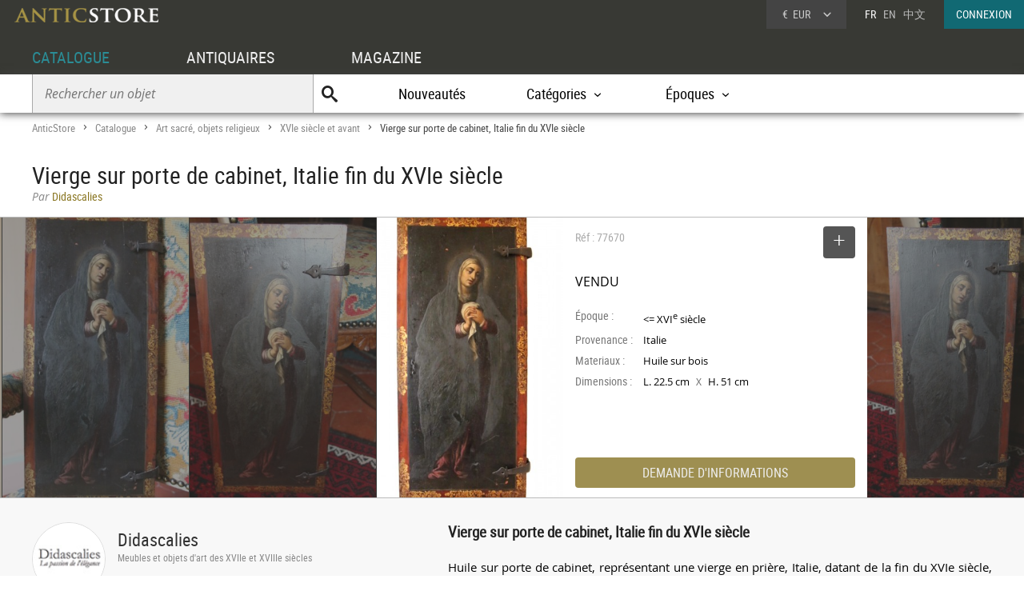

--- FILE ---
content_type: text/html; charset=UTF-8
request_url: https://www.anticstore.com/vierge-sur-panneau-bois-italie-fin-xvie-siecle-77670P
body_size: 7533
content:
                <!DOCTYPE html>
<html lang="fr">
<head>
  <meta charset="utf-8">
  <title>Vierge sur porte de cabinet, Italie fin du XVIe siècle - N.77670</title>
  <meta name='description' content="Antiquités et Objets d'art: Art sacré, objets religieux Renaissance d'époque XVIe siècle et avant mis en vente par Didascalies - Réf: 77670 - Huile sur porte de cabinet, représentant une ...">
    
  
 <link rel="canonical" href="https://www.anticstore.com/vierge-sur-panneau-bois-italie-fin-xvie-siecle-77670P">
 <link rel="shortcut icon" href="/img/favicon.ico">
 <meta name="viewport" content="width=device-width, initial-scale=1.0, maximum-scale=2.0">
 <link rel="stylesheet" href="/css/css-V24-min.css" type="text/css">
 <link rel="stylesheet" href="/css/jquery.fancybox.min.css" />
 <meta property="og:title" content="Vierge sur porte de cabinet, Italie fin du XVIe siècle" />
 <meta property="og:type" content="product" />
 <meta property="og:url" content="https://www.anticstore.com/vierge-sur-panneau-bois-italie-fin-xvie-siecle-77670P" />
 <meta property="og:image" content="https://www.anticstore.com/DocBD/commerce/antiquaire/didascalies-537/objet/77670/AnticStore-Large-Ref-77670.jpg" />
 <meta property="og:site_name" content="AnticStore" />
 <meta property="fb:app_id" content="166883123323037" />
 <link rel="apple-touch-icon" href="https://www.anticstore.com/img/apple-touch-icon.png">


 <style>
  summary {outline:none; cursor: pointer; font-weight: bold}
  .descriptif_suite {margin-top:20px;}
  .bande-photo {width:100%; height:350px; overflow: hidden; background-color:#3c3c39;  margin:5px 0 0 0; position:relative; border-top:1px solid #bbb; border-bottom:1px solid #bbb;}
  .bande-photo-gauche {position:absolute; right:45%; width:4000px; height:350px;}
  .bande-photo-droite {position:absolute; left:55%; width:4000px; height:350px;}
  a.img-plus {display:block; cursor: zoom-in;}
  a.img-plus img  { opacity:0.5; height:350px; transition-duration: 0.4s; transition-property: all;}
  a.img-plus img:hover { opacity:1; transition-duration: 0.4s; transition-property: all;}
  .img-right {float:right; padding:0 0 0 1px; position: relative;}
  .img-left {float:left; padding:0 1px 0 0;}
  #info {float:left;  width:350px; padding:0 15px; margin:0; overflow:hidden; height:350px;color: #000; background-color: #fff;}
  .st-hr {color:#aaa; margin:0; height:50px; line-height:50px; margin-bottom:0px; position: relative;}
  #info .intitule { margin-bottom: 20px; padding-bottom: 20px; height:30px;}
  #info .certificat { bottom: 0px;font: 12px/20px "Comic Sans MS","Comic Sans","Lucida Handwriting"; left: 0px; margin: 4px 0px; position: absolute; }
  #info .certificat:before { content:'p'; font-family:picto;display: inline-block; height: 20px; margin-right: 5px; vertical-align: middle; width: 18px; }
  #info dl { font-size: 1em; margin: 60px 0px 10px 0; height:180px; }
  #info dt { float: left; clear: left; color: #777;  padding: 1px 0px; width: 85px; }
  #info dd { padding: 1px 0px; font-family: regular, sans-serif; font-size: 0.9em; overflow: hidden;}
  #info .prix { font-size: 16px; line-height: 50px; padding: 5px 0 30px 0px; font-family:regular;}
  #info .popup-info {color:#eee; background-color:#9e8f51; font-family:condensed; border-radius:0px; padding:0; border-radius:4px; margin:0;display:block; text-align:center; cursor: pointer; font-size: 16px; height: 38px; line-height: 38px;transition-duration: 0.2s; transition-property: all; }
  #info .popup-info:hover {color:#fff;background-color: #116973;}
  .lightbox { position: absolute; top:11px; right:0; text-decoration: none;font-size:13px; width:auto; color:#444; line-height:28px; cursor:pointer; display:inline-block; transition-duration: 0.4s; transition-property: all;}
  .lightbox:hover .msg{color:#116973;}
  .lightbox:hover {background-color: #eee;}
  .selection-bouton {background-color: #555; color:#fff; width:40px; height:40px; text-align: center; border-radius:4px; display:inline-block; vertical-align: middle;}
  .selection-bouton:after {content:'+'; font-family:picto;font-size:28px; height:25px; width:40px; line-height:30px; color:#fff; display:inline-block;}
  .deselection-bouton {background-color: #555; color:#fff; width:40px; height:40px; text-align: center; border-radius:4px; display:inline-block; vertical-align: middle;}
  .deselection-bouton:after {content:'-'; font-family:picto;font-size:36px; height:25px; width:40px; line-height:25px; color:#fff; display:inline-block;}
  .selection .msg, .deselection .msg {color:#fff; font-size:14px; height:40px; line-height:40px; margin-left:15px; display:inline-block; vertical-align: middle; font-family:condensed;float:left; transition-duration: 0.4s; transition-property: all; margin-right:10px;}

  .cadre-antiquaire-descriptif {background-color:#f8f8f8; padding:30px 0;}
  .antiquaire{width:450px; padding:0; color:#000; display:table-cell;}
  .antiquaire .rond {float:left; margin-right:15px; border-radius:80px; width:90px; height:90px; border:1px solid #ddd;}
  .antiquaire .info {display:table-cell; height:120px; padding-top:10px;}
  .antiquaire a.bt-enseigne{font-size:22px;text-decoration:none;color:#333;}
  .antiquaire .specialite{margin:0 0 16px 0;font:12px/14px 'condensed', arial, sans-serif;color:#888;}
  .tel{font-size:0.98em; margin-right:20px; margin-top:0; font-family: 'regular'; letter-spacing: 0.08em;}
  .tel1 {margin-top:10px;}
  .pro_nav { margin-top:20px; position: static; font-size:1.2em;}
  .pro_nav li a {border-bottom:4px solid rgba(255,255,255,0);}
  .pro_nav li {padding:0 0.8em;}
  .proposepar {margin:0; color:#897520; line-height:20px;}
  .noir {color:#888; font-family: italic;}
  .descriptif {display:table-cell; vertical-align: top; margin:0; padding-left:40px; padding-bottom:30px; width:60%;}
  .descriptif .texte{padding:0; margin:20px 0; font-family:regular,"Lucida Sans Unicode", "Lucida Grande", sans-serif; color:#000; text-align: justify; hyphens: auto; font-size:15px;}
  .descriptif .titre {font-size:1.3em; font-weight:bold;}
  .fois{color:#666;padding:0 5px; font-family:'regular'; font-size:12px;}
  .livraison-titre{font-size:18px; line-height:30px;margin:50px 0 5px 0;}
  .livraison-descriptif{margin:5px 0;  font-size:0.95em; line-height:1.6em; font-family: regular, Arial, sans-serif;}
  .autre-objet {text-align: center;}
  .autre-objet h2 {font-size:24px;margin:40px 0 15px 0;}
  .obj-similaire {color:#000; font-family: regular; max-width:700px; margin:0 auto 30px auto; font-size:16px; font-family:italic;}
  .obj-similaire a {color:#000; font-size:16px; font-family:italic;}
  a.mobile-lien {text-decoration: none; color:#fff;}
  .vignette > a {background-color: #efefec;}
  .bande-blanc {border-bottom:none; border-top:1px dashed #777; overflow:hidden;}
  @media only screen and (max-width: 1200px) {
    .descriptif .texte {padding-right: 20px;}
    #info {width:300px;}
    .bande-blanc {font-size:13px; padding:0 2%; width:96%; border-bottom:1px solid #ddd; border-top:none;}
  }
  @media (max-width: 960px) and (min-width: 780px) {
    .pro_nav li {display:block; float:none; border:none; padding:5px 0;}

  }
  @media only screen and (max-width: 780px) {
    .descriptif .texte {padding:0;}
    .descriptif {display:inline-block; width:90%; margin:5%; padding:0; padding-top:30px;}
    .bande-photo {width:100%; height:auto; overflow: hidden; background-color:#f5f5f3;  margin-top:5px; margin-bottom:10px; position:relative; border-top:1px solid #ddd; border-bottom:1px solid #ddd;}
    .bande-photo-gauche {position:static; width:10000px; display:block;}
    .img-right {float:left; padding:0 1px; position: relative;}
    .img-left img{display:none;}
    .bande-photo-droite {position:static; width:100%; height:350px;}
    #info {float:none;  width:90%; padding:0 5%; margin:0 1px 0 0; color: #000; border-top:1px solid #ddd;}
    .pro_nav {font-size:1em; }
    .bande-photo-droite, #info  {height:auto; margin-bottom:10px;}
    #info dl {height:auto; margin-bottom:20px;}
  }
  @media only screen and (max-width: 480px) {
    .bande-photo-gauche {width:100%; height:auto; overflow:hidden;}
    .img-right img{display:none;}
    .img-right:first-child img{display:block;}
    .img-principal {width:100%; height:auto;}
  }
</style>
<script type="application/ld+json">
  {
    "@context": "http://schema.org",
    "@type": "BreadcrumbList",
    "itemListElement": [{
    "@type": "ListItem",
    "position": 1,
    "item": {
    "@id": "https://www.anticstore.com",
    "name": "Anticstore"
  }
},{
"@type": "ListItem",
"position": 2,
"item": {
"@id": "https://www.anticstore.com/catalogue.php",
"name": "Catalogue"
}
},
 {
  "@type": "ListItem",
  "position": 3,
  "item": {
  "@id": "https://www.anticstore.com/artsacre-1-C",
  "name": "Art sacré, objets religieux"
}
},



 {
  "@type": "ListItem",
  "position": 4,
  "item": {
  "@id": "https://www.anticstore.com/mobilier/artsacre/16emesiecle",
  "name": "XVIe siècle et avant"
}
},

{
  "@type": "ListItem",
  "position": 5,
  "item": {
  "@id": "https://www.anticstore.com/vierge-sur-panneau-bois-italie-fin-xvie-siecle-77670P",
  "name": "Vierge sur porte de cabinet, Italie fin du XVIe siècle"
}

}]
}
</script>
    <script async src="https://www.googletagmanager.com/gtag/js?id=UA-96091873-1"></script>
    <script>
      window.dataLayer = window.dataLayer || [];

      function gtag() {
        dataLayer.push(arguments);
      }
      gtag('js', new Date());

      gtag('config', 'UA-17384304-1');
    </script>
  </head>
<body itemscope itemtype='http://schema.org/Product'>
 <header>
   <a href='/'><img src='/img/charte/logo-anticstore.png' height='18' width= '180' alt="Anticstore, portail des Antiquités et de l'Antiquaire" class='logo' /></a>
   <div class='droite'>

        <div class='devise'>
      <div class='select'><span class='sigle'>€</span> <span class='code'>EUR</span>
<form action='/catalogue/option-currency.php' method='post'>
  <input type='hidden' name='url' value='/vierge-sur-panneau-bois-italie-fin-xvie-siecle-77670P'>
  <ul class='choix'>
    <li><input type = 'radio' name='choix_currency' value='GBP' id='GBP' onchange='javascript:submit()'><label for = 'GBP'><span class='sigle'>£</span> <span class='code'>GBP</span></label></li><li><input type = 'radio' name='choix_currency' value='USD' id='USD' onchange='javascript:submit()'><label for = 'USD'><span class='sigle'>$</span> <span class='code'>USD</span></label></li><li><input type = 'radio' name='choix_currency' value='CHF' id='CHF' onchange='javascript:submit()'><label for = 'CHF'><span class='sigle'>&nbsp;</span> <span class='code'>CHF</span></label></li>  </ul>
</form>
</div>
</div>

<p class='langue'>FR &nbsp; <a href='https://www.anticstore.art'>EN</a> &nbsp; <a href='http://cn.anticstore.com' rel='nofollow'>中文</a></p> <a href='/membre/index.php' class='connexion'>CONNEXION</a></div>
    <nav>
      <ul id="menu">
        <li><a href='/catalogue.php' class='select'>CATALOGUE</a></li>
        <li><a href='/pro.php'>ANTIQUAIRES</a></li>
        <li><a href='/dossier.php'>MAGAZINE</a></li>
      </ul>

      <div class='sm-total'>
        <p id='bt-sous-menu'></p>

        <ul id='sous_menu'>
          <li>
            <form method='get' action='/catalogue/recherche.php' id='sous_menu_recherche'>
              <input type='text' class='search-input input_empty' name='texte' value='' placeholder='Rechercher un objet' required><input type='submit' value='U' class='search-submit'>
            </form>
          </li>
          <li><a href='/catalogue/nouveautes.php'>Nouveautés</a></li>
          <li id="bt_catalogue_categorie">Catégories</li>
          <li id="bt_catalogue_style">Époques</li>


        </ul>

        <div id='sm_catalogue_style' class='sm_catalogue'>
          <div class='sm_catalogue_contenu'>

            <ul>
              <li>
                <p>Siècles</p>
              </li>
              <li><a href='/16emesiecle-1-E'>XVI<sup>e</sup> siècle et avant</a></li>
              <li><a href='/17emesiecle-1-E'>XVII<sup>e</sup> siècle</a></li>
              <li><a href='/18emesiecle-1-E'>XVIII<sup>e</sup> siècle</a></li>
              <li><a href='/19emesiecle-1-E'>XIX<sup>e</sup> siècle</a></li>
              <li><a href='/20emesiecle-1-E'>XX<sup>e</sup> siècle</a></li>
            </ul>


            <ul>
              <li>
                <p>Époques</p>
              </li>
              <li><a href='/moyen-age-1-S'>Moyen Âge</a></li>
              <li><a href='/renaissance-1-S'>Renaissance</a></li>
              <li><a href='/louis13-1-S'>Louis XIII</a></li>
              <li><a href='/louis14-1-S'>Louis XIV</a></li>
              <li><a href='/regence-1-S'>Régence</a></li>
            </ul>
            <ul>
              <li><a href='/louis15-1-S'>Louis XV</a></li>
              <li><a href='/transition-1-S'>Transition</a></li>
              <li><a href='/louis16-1-S'>Louis XVI</a></li>
              <li><a href='/directoire-1-S'>Directoire</a></li>
              <li><a href='/empire-1-S'>Empire</a></li>
              <li><a href='/restauration-1-S'>Restauration</a></li>
            </ul>
            <ul>
              <li><a href='/louis-philippe-1-S'>Louis-Philippe</a></li>
              <li><a href='/napoleon3-1-S'>Napoléon III</a></li>
              <li><a href='/artnouveau-1-S'>Art Nouveau</a></li>
              <li><a href='/artdeco-1-S'>Art Déco</a></li>
              <li><a href='/annees40-60-1-S'>Années 50-60</a></li>
            </ul>


          </div>
        </div>
        <div id="sm_catalogue_categorie" class='sm_catalogue'>
          <div class='sm_catalogue_contenu'>
            <ul>
              <li><a href='/archeologie-1-C'>Archéologie</a></li>
              <li><a href='/art-tribal-1-C'>Art Tribal</a></li>
              <li><a href='/argenterie-1-C'>Argenterie et Orfèvrerie</a></li>
              <li><a href='/artsacre-1-C'>Art sacré, objets religieux</a></li>
              <li><a href='/artsasie-1-C'>Arts d'Asie</a></li>
              <li><a href='/bijouterie-1-C'>Bijouterie, Joaillerie</a></li>
            </ul>

            <ul>
              <li><a href='/ceramiques-1-C'>Céramiques, Porcelaines</a></li>
              <li><a href='/collections-1-C'>Collections</a></li>
              <li><a href='/horloges-cartels-1-C'>Horloges, Cartels</a></li>
              <li><a href='/luminaires-1-C'>Luminaires</a></li>
              <li><a href='/materiaux-anciens-1-C'>Matériaux & Architecture</a></li>
              <li><a href='/miroir-1-C'>Miroirs, Trumeaux</a></li>
            </ul>

            <ul>
              <li><a href='/mobilier-1-C'>Mobilier</a></li>
              <li><a href='/objet-decoration-ancien-1-C'>Objet de décoration</a></li>
              <li><a href='/curiosite-1-C'>Objets de Curiosité</a></li>
              <li><a href='/objetsdevitrine-1-C'>Objets de Vitrine</a></li>
              <li><a href='/sculpture-1-C'>Sculpture</a></li>
            </ul>

            <ul>
              <li><a href='/siege-1-C'>Sièges</a></li>
              <li><a href='/peinture-1-C'>Tableaux et dessins</a></li>
              <li><a href='/livres-1-C'>Gravures anciennes</a></li>
              <li><a href='/tapisettapisserieanciens-1-C'>Tapisserie & Tapis</a></li>
              <li><a href='/verrerie-cristallerie-1-C'>Verrerie, Cristallerie</a></li>
            </ul>
          </div>
        </div>


      </div>

    </nav>
    
</header>
<div id='page'>  
  <div class='page-header'>
    <div id='filarianne'>
      <a href='/'>AnticStore</a> &gt; 
      <a href='/catalogue.php'>Catalogue</a> &gt; 
      <a href='/artsacre-1-C'>Art sacré, objets religieux</a> &gt; <a href='/mobilier/artsacre/16emesiecle'>XVIe siècle et avant</a>  &gt; <span class='arianne-select'>Vierge sur porte de cabinet, Italie fin du XVIe siècle</span></div>      <h1  itemprop='name'>Vierge sur porte de cabinet, Italie fin du XVIe siècle</h1><p class='proposepar'><span class='noir'>Par</span> Didascalies</p>
    </div>
  </div>
  <div class='bande-photo'>
    <div class='bande-photo-gauche'>
      <div class='img-right'><div class='enlarge'></div><a class='fancybox' href='/DocBD/commerce/antiquaire/didascalies-537/objet/77670/AnticStore-Large-Ref-77670.jpg' data-fancybox='gallery'><img src='/DocBD/commerce/antiquaire/didascalies-537/objet/77670/AnticStore-Medium-Ref-77670.jpg' alt='Vierge sur porte de cabinet, Italie fin du XVIe siècle' height='350' class='img-principal'></a></div>
<a class='fancybox img-plus img-right' href='../DocBD/commerce/antiquaire/didascalies-537/objet/77670/AnticStore-Large-Ref-77670_01.jpg' data-fancybox='gallery'><img src='../DocBD/commerce/antiquaire/didascalies-537/objet/77670/AnticStore-Medium-Ref-77670_01.jpg' alt='Vierge sur porte de cabinet, Italie fin du XVIe siècle - Art sacré, objets religieux Style Renaissance'></a>
<a class='fancybox img-plus img-right' href='../DocBD/commerce/antiquaire/didascalies-537/objet/77670/AnticStore-Large-Ref-77670_03.jpg' data-fancybox='gallery'><img src='../DocBD/commerce/antiquaire/didascalies-537/objet/77670/AnticStore-Medium-Ref-77670_03.jpg' alt='Vierge sur porte de cabinet, Italie fin du XVIe siècle - Didascalies'></a>
<a class='fancybox img-plus img-right' href='../DocBD/commerce/antiquaire/didascalies-537/objet/77670/AnticStore-Large-Ref-77670_05.jpg' data-fancybox='gallery'><img src='../DocBD/commerce/antiquaire/didascalies-537/objet/77670/AnticStore-Medium-Ref-77670_05.jpg' alt='Vierge sur porte de cabinet, Italie fin du XVIe siècle - Renaissance'></a>
<a class='fancybox img-plus img-right' href='../DocBD/commerce/antiquaire/didascalies-537/objet/77670/AnticStore-Large-Ref-77670_07.jpg' data-fancybox='gallery'><img src='../DocBD/commerce/antiquaire/didascalies-537/objet/77670/AnticStore-Medium-Ref-77670_07.jpg' alt='Antiquités - Vierge sur porte de cabinet, Italie fin du XVIe siècle'></a>    </div>

    <div class='bande-photo-droite'>
      <div id='info'>
        <div class='intitule'><div class='st-hr'>
        Réf : 77670<div class='lightbox'><div class='selection'><div class='selection-bouton'></div><span class='msg'>SELECTIONNER</span></div></div>
        
        </div><meta itemprop='image' content='https://www.anticstore.com/DocBD/commerce/antiquaire/didascalies-537/objet/77670/AnticStore-Large-Ref-77670.jpg'><link itemprop='url' href='/vierge-sur-panneau-bois-italie-fin-xvie-siecle-77670P'><div class='prix'>VENDU</div></div><dl><dt>Époque :</dt> <dd><= XVI<sup>e</sup> siècle</dd><dt>Provenance :</dt> <dd>Italie</dd><dt>Materiaux :</dt> <dd>Huile sur bois</dd><dt>Dimensions :</dt> <dd>L. 22.5 cm <span class='fois'>X</span> H. 51 cm</dd></dl><div id='mobile-form'>
          <p class='popup-info' onClick="Popup.afficher(400,540, '/catalogue/formulaire-info.php?url_produit=vierge-sur-panneau-bois-italie-fin-xvie-siecle-77670', rel='nofollow')" rel='nofollow'>DEMANDE D'INFORMATIONS</p>
          </div>
          <div id='mobile-info-antiquaire'></div>
          <script>
            if (window.innerWidth<480) {
             document.getElementById("mobile-form").innerHTML = "<p class='popup-info' onClick=\"Popup.afficher(320,900, '/catalogue/formulaire-info.php?url_produit=vierge-sur-panneau-bois-italie-fin-xvie-siecle-77670', rel='nofollow')\" rel='nofollow'>DEMANDE D'INFORMATIONS</p>";
           } else {
            document.getElementById("mobile-form").innerHTML = "<p class='popup-info' onClick=\"Popup.afficher(400,540, '/catalogue/formulaire-info.php?url_produit=vierge-sur-panneau-bois-italie-fin-xvie-siecle-77670', rel='nofollow')\" rel='nofollow'>DEMANDE D'INFORMATIONS</p>";
          }
        </script>
      </div>
      
<a class='fancybox img-plus img-left' href='../DocBD/commerce/antiquaire/didascalies-537/objet/77670/AnticStore-Large-Ref-77670_02.jpg' data-fancybox='gallery'><img src='../DocBD/commerce/antiquaire/didascalies-537/objet/77670/AnticStore-Medium-Ref-77670_02.jpg' alt='Art sacré, objets religieux  - Vierge sur porte de cabinet, Italie fin du XVIe siècle'></a>
<a class='fancybox img-plus img-left' href='../DocBD/commerce/antiquaire/didascalies-537/objet/77670/AnticStore-Large-Ref-77670_04.jpg' data-fancybox='gallery'><img src='../DocBD/commerce/antiquaire/didascalies-537/objet/77670/AnticStore-Medium-Ref-77670_04.jpg' alt='XVIe siècle et avant - Vierge sur porte de cabinet, Italie fin du XVIe siècle'></a>
<a class='fancybox img-plus img-left' href='../DocBD/commerce/antiquaire/didascalies-537/objet/77670/AnticStore-Large-Ref-77670_06.jpg' data-fancybox='gallery'><img src='../DocBD/commerce/antiquaire/didascalies-537/objet/77670/AnticStore-Medium-Ref-77670_06.jpg' alt='Renaissance - Vierge sur porte de cabinet, Italie fin du XVIe siècle'></a>
<a class='fancybox img-plus img-left' href='../DocBD/commerce/antiquaire/didascalies-537/objet/77670/AnticStore-Large-Ref-77670_08.jpg' data-fancybox='gallery'><img src='../DocBD/commerce/antiquaire/didascalies-537/objet/77670/AnticStore-Medium-Ref-77670_08.jpg' alt='Antiquités - Vierge sur porte de cabinet, Italie fin du XVIe siècle'></a>
<a class='fancybox img-plus img-left' href='../DocBD/commerce/antiquaire/didascalies-537/objet/77670/AnticStore-Large-Ref-77670_09.jpg' data-fancybox='gallery'></a>
<a class='fancybox img-plus img-left' href='../DocBD/commerce/antiquaire/didascalies-537/objet/77670/AnticStore-Large-Ref-77670_10.jpg' data-fancybox='gallery'></a>
<a class='fancybox img-plus img-left' href='../DocBD/commerce/antiquaire/didascalies-537/objet/77670/AnticStore-Large-Ref-77670_11.jpg' data-fancybox='gallery'></a>
<a class='fancybox img-plus img-left' href='../DocBD/commerce/antiquaire/didascalies-537/objet/77670/AnticStore-Large-Ref-77670_12.jpg' data-fancybox='gallery'></a>
<a class='fancybox img-plus img-left' href='../DocBD/commerce/antiquaire/didascalies-537/objet/77670/AnticStore-Large-Ref-77670_13.jpg' data-fancybox='gallery'></a>
<a class='fancybox img-plus img-left' href='../DocBD/commerce/antiquaire/didascalies-537/objet/77670/AnticStore-Large-Ref-77670_14.jpg' data-fancybox='gallery'></a>
<a class='fancybox img-plus img-left' href='../DocBD/commerce/antiquaire/didascalies-537/objet/77670/AnticStore-Large-Ref-77670_15.jpg' data-fancybox='gallery'></a>
<a class='fancybox img-plus img-left' href='../DocBD/commerce/antiquaire/didascalies-537/objet/77670/AnticStore-Large-Ref-77670_16.jpg' data-fancybox='gallery'></a>
<a class='fancybox img-plus img-left' href='../DocBD/commerce/antiquaire/didascalies-537/objet/77670/AnticStore-Large-Ref-77670_17.jpg' data-fancybox='gallery'></a>
<a class='fancybox img-plus img-left' href='../DocBD/commerce/antiquaire/didascalies-537/objet/77670/AnticStore-Large-Ref-77670_18.jpg' data-fancybox='gallery'></a>
<a class='fancybox img-plus img-left' href='../DocBD/commerce/antiquaire/didascalies-537/objet/77670/AnticStore-Large-Ref-77670_19.jpg' data-fancybox='gallery'></a>
<a class='fancybox img-plus img-left' href='../DocBD/commerce/antiquaire/didascalies-537/objet/77670/AnticStore-Large-Ref-77670_20.jpg' data-fancybox='gallery'></a>    </div>
  </div>

  <div style='' class='cadre-antiquaire-descriptif'>
    <div class="page">

              <div class='antiquaire'>
          <img src="/DocBD/commerce/antiquaire/didascalies-537/didascalies-antiquite-antiquites-r.jpg" width='90' height='90' class='rond' alt='Didascalies'>
          <div class='info'>
            <a href='antiquaire/didascalies-antiquite' class='bt-enseigne'>Didascalies</a><p class='specialite'>Meubles et objets d'art des XVIIe et XVIIIe siècles</p><div class='follow'><div class='suivre'>SUIVRE</div></div><br><div class='tel tel1'>+33 (0)6 60 81 49 10</div><ul class='pro_nav'>
            <li><a href='/antiquaire/didascalies-antiquite'>GALERIE</a></li>
            <li><a href='/antiquaire/didascalies-antiquite/catalogue'>CATALOGUE</a></li>
            </ul>          </div>
        </div>

        
      <div class='descriptif'>
       <div class='titre'>Vierge sur porte de cabinet, Italie fin du XVIe siècle</div>
       

       <div class='texte'>
         <p>Huile sur porte de cabinet, représentant une vierge en prière, Italie, datant de la fin du XVIe siècle, vers 1580. Cette porte provient d'un cabinet de curiosités. Elle est pourvue d'une belle marqueterie géométrique dont les bois utilisés sont le palissandre, l'ébène et des filets d'ivoire. <br />
Une grande intimité et recueillement se dégage de notre tableau.<br />
Une frise dorée entoure la vierge.<br />
En l'état.<br />
Dimensions : Hauteur : 51 cm, Longueur : 22,5 cm.</p>               </div>



       <ul class='tag'><li class='titre-mc'>Mots clés</li><li><a href='/mobilier/artsacre/16emesiecle' rel='tag'>Art sacré, objets religieux XVIe siècle et avant</a></li></ul>    </div> <!-- #descriptif -->
  </div> <!-- #page -->
</div>

  <div  class='bande-blanc'>
    <div class='page'>
      <div class='autre-objet'><h2>Didascalies</h2></div>
      <div class='album'><div class='epoque'><span>XVII<sup>e</sup> siècle</span></div><div class='cadre-photo'>
        <a href='/un-buveur-ecole-flamande-xviie-suiveur-pieter-verelst-1618-1978-124327P'><img src='/DocBD/commerce/antiquaire/didascalies-537/objet/124327/AnticStore-Medium-Ref-124327.jpg' alt='Un buveur, école flamande du XVIIe' width='213' height='320'></a>
        </div><div><a href='/un-buveur-ecole-flamande-xviie-suiveur-pieter-verelst-1618-1978-124327P' class='titre'><span>Un buveur, école flamande du XVIIe</span></a><div class='info'>
        <p class='prix'><span>1 400 €</span></p></div></div></div><div class='album'><div class='epoque'><span>XVIII<sup>e</sup> siècle</span></div><div class='cadre-photo'>
        <a href='/le-buveur-ecole-hollandaise-xviiie-d-apres-willem-van-mieris-124177P'><img src='/DocBD/commerce/antiquaire/didascalies-537/objet/124177/AnticStore-Medium-Ref-124177.jpg' alt='Le buveur, école hollandaise du XVIIIe d&#039;après Willem van Mieris' width='213' height='320'></a>
        </div><div><a href='/le-buveur-ecole-hollandaise-xviiie-d-apres-willem-van-mieris-124177P' class='titre'><span>Le buveur, école hollandaise du XVIIIe d&#039;après Willem van Mieris</span></a><div class='info'>
        <p class='prix'><span>2 000 €</span></p></div></div></div><div class='album'><div class='epoque'><span>XVII<sup>e</sup> siècle</span></div><div class='cadre-photo'>
        <a href='/portrait-willem-van-beveren-1624-1672-victor-boucquet-1619-1677-xviie-124005P'><img src='/DocBD/commerce/antiquaire/didascalies-537/objet/124005/AnticStore-Medium-Ref-124005.jpg' alt='Portrait de Willem van Beveren attribué à Victor Boucquet (1619-1677)' width='213' height='320'></a>
        </div><div><a href='/portrait-willem-van-beveren-1624-1672-victor-boucquet-1619-1677-xviie-124005P' class='titre'><span>Portrait de Willem van Beveren attribué à Victor Boucquet (1619-1677)</span></a><div class='info'>
        <p class='prix'><span>4 500 €</span></p></div></div></div><div class='petit-bouton'><a href='/antiquaire/didascalies-antiquite/catalogue' class='petit-bouton'><span>CATALOGUE</span></a></div> 
    </div>
  </div>
  

<div  class='bande-blanc'>
  <div class='page'>
   
    <div class='autre-objet'><h2>Art sacré, objets religieux</h2></div>
  <div>
    <div class='center'>
     <div class='album'><div class='epoque'><span>XIX<sup>e</sup> siècle</span></div><div class='cadre-photo'>
      <a href='/saint-georges-ou-saint-michel-vitrail-france-vers-1830-124404P'><img src='/DocBD/commerce/antiquaire/la-credence-580/objet/124404/AnticStore-Medium-Ref-124404.jpg' alt='Saint Georges ou saint-Michel, élément d&#039;un vitrail - France vers 1830' width='256' height='320'></a>
      </div><div><a href='/saint-georges-ou-saint-michel-vitrail-france-vers-1830-124404P' class='titre'><span>Saint Georges ou saint-Michel, élément d&#039;un vitrail - France vers 1830</span></a><div class='info'>
      <p class='prix'><span>3 500 €</span></p></div></div></div><div class='album'><div class='epoque'><span>&lt; &nbsp; XVI<sup>e</sup> siècle</span></div><div class='cadre-photo'>
      <a href='/sainte-femme-une-quatre-maries-france-debut-xvieme-124367P'><img src='/DocBD/commerce/antiquaire/seghers--pang-fine-arts-795/objet/124367/AnticStore-Medium-Ref-124367.jpg' alt='Sainte femme une des quatre Maries, France début XVIe siècle' width='240' height='320'></a>
      </div><div><a href='/sainte-femme-une-quatre-maries-france-debut-xvieme-124367P' class='titre'><span>Sainte femme une des quatre Maries, France début XVIe siècle</span></a><div class='info'>
      <p class='prix'><span>5 400 €</span></p></div></div></div><div class='album'><div class='epoque'><span>XIX<sup>e</sup> siècle</span></div><div class='cadre-photo'>
      <a href='/figure-bois-dart-populairerepresentation-stylisee-dune-ame-feminine-124237P'><img src='/DocBD/commerce/antiquaire/spectandum-1113/objet/124237/AnticStore-Medium-Ref-124237.jpg' alt='Figure en bois d’art populaire,représentation stylisée d’une âme féminine' width='240' height='320'></a>
      </div><div><a href='/figure-bois-dart-populairerepresentation-stylisee-dune-ame-feminine-124237P' class='titre'><span>Figure en bois d’art populaire,représentation stylisée d’une âme féminine</span></a><div class='info'>
      <p class='prix'><span>1 900 €</span></p></div></div></div><div class='album'><div class='epoque'><span>XIX<sup>e</sup> siècle</span></div><div class='cadre-photo'>
      <a href='/corpus-christi-ou-christ-bronze-par-alfred-daubree-1850-1885-paris-france-124175P'><img src='/DocBD/commerce/antiquaire/bergmans-scott-fine-arts-1191/objet/124175/AnticStore-Medium-Ref-124175.jpg' alt='Corpus Christi ou Christ en bronze par Alfred Daubrée (1850-1885)' width='240' height='320'></a>
      </div><div><a href='/corpus-christi-ou-christ-bronze-par-alfred-daubree-1850-1885-paris-france-124175P' class='titre'><span>Corpus Christi ou Christ en bronze par Alfred Daubrée (1850-1885)</span></a><div class='info'>
      <p class='prix'><span>1 800 €</span></p></div></div></div><div class='album'><div class='epoque'><span>&lt; &nbsp; XVI<sup>e</sup> siècle</span></div><div class='cadre-photo'>
      <a href='/fragment-retable-bois-chene-bruxelles-vers-1520-101147P'><img src='/DocBD/commerce/antiquaire/don-verboven-exquisite-objects-794/objet/101147/AnticStore-Medium-Ref-101147.jpg' alt='Fragment de retable - Bruxelles  vers 1520' width='240' height='320'></a>
      </div><div><a href='/fragment-retable-bois-chene-bruxelles-vers-1520-101147P' class='titre'><span>Fragment de retable - Bruxelles  vers 1520</span></a><div class='info'>
      <p class='prix'><span>17 000 €</span></p></div></div></div><div class='album'><div class='epoque'><span>XVIII<sup>e</sup> siècle</span></div><div class='cadre-photo'>
      <a href='/la-musique-celeste-reliques-fin-xviiie-124095P'><img src='/DocBD/commerce/antiquaire/le-jardin-des-moines-1054/objet/124095/AnticStore-Medium-Ref-124095.jpg' alt='La musique Céleste des reliques fin XVIIIe' width='228' height='320'></a>
      </div><div><a href='/la-musique-celeste-reliques-fin-xviiie-124095P' class='titre'><span>La musique Céleste des reliques fin XVIIIe</span></a><div class='info'>
      <p class='prix'><span>3 800 €</span></p></div></div></div></div><div class='petit-bouton'><a href='artsacre-1-C' class='petit-bouton'><span>Art sacré, objets religieux</span></a><br><br></div> 


  </div>
</div>

</div>

    <div class='footer-news'>
      <div class='titre'>Newsletter
        <p>Suivez l'actualité d'Anticstore</p>
      </div>
      <form action='/newsletter.php' method='POST'>
        <input type="hidden" name='email_client'>
        <input type='text' placeholder='Votre email' name='email' class='search-input' required><input type='submit' value="JE M'ABONNE" class='news-submit'>
      </form>

    </div>
    <footer>
      <div id='footer'>
        <div class='pro'>
          ACCÈS PROFESSIONNEL
          <p><a href='https://admin.anticstore.com/fr/' class='bleu' target='_blank' rel='noopener'>ESPACE DE GESTION</a></p>
          <p><a href='/membre/application-form.php' class='blanc'>Demande d'inscription</a></p>
        </div>
        <div>
          <ul class='menu'>
            <li class='titre'><a href='/catalogue.php'>CATALOGUE</a></li>
            <li><a href='/catalogue/liste_categories.php'>Catégories</a></li>
            <li><a href='/catalogue/liste_styles.php'>Styles</a></li>
            <li><a href='/catalogue/liste_epoques.php'>Époques</a></li>
            <li><a href='/catalogue/nouveautes.php'>Nouveautés</a></li>
          </ul>
        </div>
        <div>
          <ul class='menu'>
            <li class='titre'><a href='/pro.php'>PROFESSIONNELS</a></li>
            <li><a href='/antiquaires'>Antiquaires</a></li>
            <li><a href='/syndicat-antiquaire.php'>Syndicats d'antiquaires</a></li>
          </ul>
        </div>
        <div class='magazine'>
          <ul class='menu'>
            <li class='titre'><a href='/dossier.php'>MAGAZINE</a></li>
            <li><a href='/agenda.php'>Agenda</a></li>
            <li><a href='/article/articles.php'>Articles</a></li>
            <li><a href='/ebeniste/ebenistes.php'>Les ébénistes du XVIIIe siècle</a></li>
            <li><a href='/style/index.php'>Les styles</a></li>
          </ul>
        </div>
        <div class='menu-general'>
          <img src='/img/charte/logo_ASfooter.png' height='14' width='180' alt='AnticStore antiquites' class='logo' />
          <ul>
            <li><a href='/'>Accueil</a></li>
            <li><a href='/pratique/contact.php'>Contact</a></li>
            <li><a href='http://www.anticstore-blog.com'>Blog Antiquités et Objets d'art</a></li>
          </ul>
          <a href='https://www.facebook.com/AnticStore.France' class='reseaux facebook'>
            <p>FaceBook</p>
          </a>
          <a href='https://twitter.com/anticstore' class='reseaux twitter'>
            <p>twitter</p>
          </a>
          <a href='https://www.instagram.com/anticstore_art/' class='reseaux googleplus' rel="publisher">
            <p>googleplus</p>
          </a>
          <a href='https://www.youtube.com/channel/UCtY6YPHjbpMLQ8E1t8J2BNA' class='reseaux youtube'>
            <p>Youtube</p>
          </a>
        </div>
      </div>
      <p id='mentions'><a href="/pratique/mentions.php">Mentions légales</a> | <a href="/pratique/cgu.php">Conditions générales d'utilisation</a> | <a href="/pratique/cgv.php">Conditions générales de vente</a><br /><span id='copy_anticstore'>&copy; 2026 Anticstore</span></p>

    </footer>
   
<script src="https://ajax.googleapis.com/ajax/libs/jquery/3.3.1/jquery.min.js"></script>
<script src="/js/jquery.fancybox.min.js"></script>
<script type="text/javascript" src="/js/js-V2-min.js"></script>
<script type="text/javascript">
  $(document).ready(function() {
    $().fancybox({
      selector : '[data-fancybox="gallery"]',
      loop     : true
    });
  });
</script>

  <script>
    $('.lightbox').click(function() {
      $(location).attr('href','/membre/index.php'); 
    });
  </script>

  <script>
    $('.follow').click(function() {
      $(location).attr('href','/membre/index.php'); 
    });
  </script>
  </body>
</html>